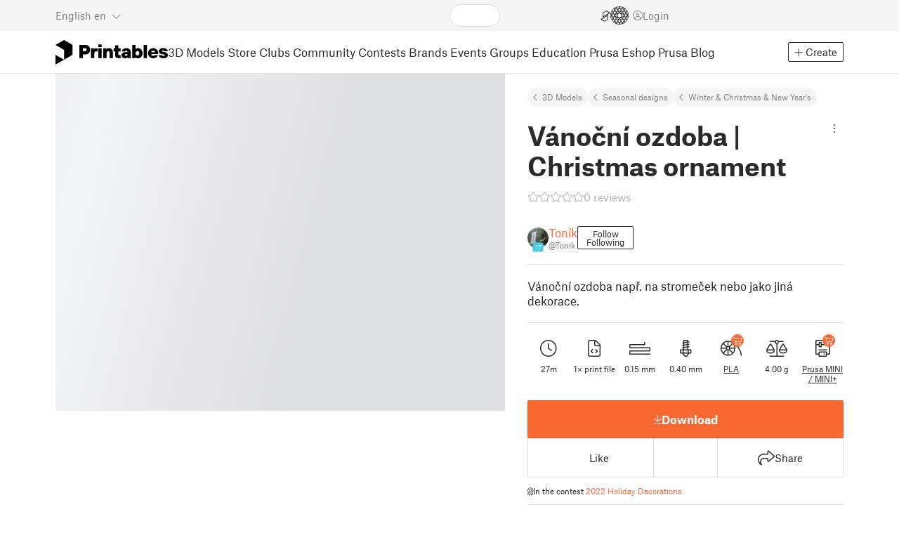

--- FILE ---
content_type: text/css; charset=utf-8
request_url: https://www.printables.com/_app/immutable/assets/ShareSocialButtons.2.2llf5zNt.css
body_size: -463
content:
span.svelte-7h345u{margin-left:15px}button.svelte-7h345u{display:flex;align-items:center}i.svelte-7h345u:not(.fa-link){width:24px;font-size:27px}i:not(.fa-link).small.svelte-7h345u{width:18px;font-size:18px}button.svelte-7h345u i.fa-code:where(.svelte-7h345u){font-size:14px}


--- FILE ---
content_type: text/javascript; charset=utf-8
request_url: https://www.printables.com/_app/immutable/chunks/2.9dsHHEFT.js
body_size: 1044
content:
import"./2.43v_RYZt.js";import{e as Ie,f as De,b as w,p as Ue,a as Ne,d as t,s as r,r as s,aj as G,g as a,c as H,u as Fe}from"./2.6dA0BUMy.js";import{s as o}from"./2.jOdt-AFE.js";import{i as q}from"./2.D4DXj0k5.js";import{a as J,s as l}from"./2.DfX5h0_I.js";import{p as K}from"./2.DqNM6xRP.js";import{d as We,c as Ce}from"./2.CPH3PYY1.js";(function(){try{var n=typeof window<"u"?window:typeof global<"u"?global:typeof self<"u"?self:{},c=new n.Error().stack;c&&(n._sentryDebugIds=n._sentryDebugIds||{},n._sentryDebugIds[c]="8fc2985a-8a5d-4bf0-98ef-92b76335381d",n._sentryDebugIdIdentifier="sentry-dbid-8fc2985a-8a5d-4bf0-98ef-92b76335381d")}catch{}})();var Ee=H('<a class="logo text-uppercase svelte-88oszz" href="/">Printables.com</a>'),Pe=H('<div class="social svelte-88oszz"><a href="https://twitter.com/printablescom" rel="noreferrer" target="_blank" class="svelte-88oszz"><i class="fa-brands fa-x-twitter svelte-88oszz"></i></a> <a href="https://www.youtube.com/channel/UCdWaD2SdFEHZSXaW8q4w6Wg" rel="noreferrer" target="_blank" class="svelte-88oszz"><i class="fa-brands fa-youtube svelte-88oszz"></i></a> <a href="https://instagram.com/printablescom" rel="noreferrer" target="_blank" class="svelte-88oszz"><i class="fa-brands fa-instagram svelte-88oszz"></i></a> <a href="https://www.facebook.com/printablescom/" rel="noreferrer" target="_blank" class="svelte-88oszz"><i class="fa-brands fa-facebook-f svelte-88oszz"></i></a></div>'),Re=H('<footer><div><!> <div class="links-box svelte-88oszz"><div class="links svelte-88oszz"><a target="_blank" class="svelte-88oszz"> </a> <a target="_blank" class="svelte-88oszz"> </a> <a target="_blank" class="svelte-88oszz"> </a> <a target="_blank" class="svelte-88oszz"> </a> <a target="_blank" class="svelte-88oszz"> </a> <button class="t cky-banner-element svelte-88oszz"> </button> <a href="/licenses" class="svelte-88oszz"> </a> <a target="_blank" class="svelte-88oszz"> </a> <a target="_blank" class="svelte-88oszz"> </a> <a target="_blank" class="svelte-88oszz"> </a> <a class="svelte-88oszz"> </a></div> <div class="copyright svelte-88oszz"> </div></div> <!></div></footer>');function Ae(n,c){Ne(c,!0);let f=K(c,"sidebar",3,!1),L=K(c,"social",3,!0),e=Fe(()=>Ce().t);const{embedded:M}=We(),O=new Date().getFullYear();var X=Ie(),Q=De(X);{var T=I=>{var u=Re();let Y;var D=t(u);let Z;var A=t(D);{var V=i=>{var v=Ee();w(i,v)};q(A,i=>{f()||i(V)})}var U=r(A,2),N=t(U),b=t(N),$=t(b,!0);s(b);var _=r(b,2),ee=t(_,!0);s(_);var d=r(_,2),ae=t(d,!0);s(d);var z=r(d,2),te=t(z,!0);s(z);var p=r(z,2),se=t(p,!0);s(p);var F=r(p,2),re=t(F,!0);s(F);var W=r(F,2),le=t(W,!0);s(W);var m=r(W,2),oe=t(m,!0);s(m);var g=r(m,2),ie=t(g,!0);s(g);var h=r(g,2),ne=t(h,!0);s(h);var C=r(h,2),ve=t(C,!0);s(C),s(N);var B=r(N,2),ce=t(B);s(B),s(U);var fe=r(U,2);{var ue=i=>{var v=Pe(),k=t(v),y=r(k,2),x=r(y,2),E=r(x,2);s(v),G((P,R,S,j)=>{l(k,"aria-label",P),l(y,"aria-label",R),l(x,"aria-label",S),l(E,"aria-label",j)},[()=>a(e)("footer.twitter.button"),()=>a(e)("footer.youtube.button"),()=>a(e)("footer.instagram.button"),()=>a(e)("footer.facebook.button")]),w(i,v)};q(fe,i=>{L()&&i(ue)})}s(D),s(u),G((i,v,k,y,x,E,P,R,S,j,be,_e,de,ze,pe,me,ge,he,ke,ye,xe,we)=>{Y=J(u,1,"svelte-88oszz",null,Y,i),Z=J(D,1,"svelte-88oszz",null,Z,v),l(b,"href",k),o($,y),l(_,"href",x),o(ee,E),l(d,"href",P),o(ae,R),l(z,"href",S),o(te,j),l(p,"href",be),o(se,_e),o(re,de),o(le,ze),l(m,"href",pe),o(oe,me),l(g,"href",ge),o(ie,he),l(h,"href",ke),o(ne,ye),l(C,"href",xe),o(ve,we),o(ce,`${O??""} © Prusa Research a.s.`)},[()=>({"sidebar-layout":f(),"full-layout":!f()}),()=>({"container-xl":!f()}),()=>a(e)("links.terms-of-use/url"),()=>a(e)("UNI.terms-of-use"),()=>a(e)("links.supplements/url"),()=>a(e)("UNI.supplementary-terms"),()=>a(e)("links.terms.club-store-purchase/url"),()=>a(e)("footer.printables-club-store-purchase-terms"),()=>a(e)("links.terms.club-store-creators/url"),()=>a(e)("footer.printables-club-store-creators-terms"),()=>a(e)("links.privacy-policy/url"),()=>a(e)("UNI.privacy-policy"),()=>a(e)("footer.cookie-preferences"),()=>a(e)("UNI.licenses"),()=>a(e)("links.help/url"),()=>a(e)("footer.help"),()=>a(e)("links.status/url"),()=>a(e)("footer.status"),()=>a(e)("links.contact/url"),()=>a(e)("footer.contact"),()=>a(e)("links.about/url"),()=>a(e)("UNI.about-us")]),w(I,u)};q(Q,I=>{M||I(T)})}w(n,X),Ue()}export{Ae as F};



--- FILE ---
content_type: text/javascript; charset=utf-8
request_url: https://www.printables.com/_app/immutable/chunks/2.DpI26kJn.js
body_size: 2621
content:
import"./2.43v_RYZt.js";import{a as Z,d as i,r as l,b as v,p as $,c as b,f as F,s as f,g as t,aj as S,u as _,e as le,ay as se,as as oe,a0 as ne,$ as de}from"./2.6dA0BUMy.js";import{s as z}from"./2.jOdt-AFE.js";import{h as ce}from"./2.CKEW16WO.js";import{s as V,a as te}from"./2.DfX5h0_I.js";import{p as J,s as ae,a as X}from"./2.DqNM6xRP.js";import{C as ve}from"./2.CZuCjrTb.js";import{T as me,I as ue,L as fe}from"./2.cMTilQ1c.js";import{b as re,c as ee,a as ge}from"./2.CPH3PYY1.js";import{b as Y}from"./2.CzD9QIkr.js";import{L as _e}from"./2.6HCB_Bcg.js";import{i as C}from"./2.D4DXj0k5.js";import{a as be}from"./2.D25go0IB.js";import{t as he}from"./2.ufM3GaAC.js";import"./2.BdHuFg1V.js";import{h as ye}from"./2.BLWY3TxD.js";import{I as Ie}from"./2.CC-jswh3.js";import{R as xe}from"./2.BXWWJ_9u.js";import{d as De}from"./2.pmGSIEc6.js";import{c as we,r as ke}from"./2.BSnIYmPa.js";import{A as Ae}from"./2.BSGl62aK.js";import{D as Me}from"./2.BCZDofj6.js";import{K as Te}from"./2.D5wXquaD.js";(function(){try{var c=typeof window<"u"?window:typeof global<"u"?global:typeof self<"u"?self:{},e=new c.Error().stack;e&&(c._sentryDebugIds=c._sentryDebugIds||{},c._sentryDebugIds[e]="6f81e195-2037-4eee-8d01-edcc32e31dd6",c._sentryDebugIdIdentifier="sentry-dbid-6f81e195-2037-4eee-8d01-edcc32e31dd6")}catch{}})();function ze(c){return c?!c.datePublished:!1}var Ce=b('<img class="hash image-fit svelte-1yhrd7r" alt=""/>'),Ne=b('<div class="ribbon svelte-1yhrd7r"><!></div>'),Pe=b('<div><i class="fa-solid fa-circle-star"></i></div>'),Se=b("<picture><!></picture> <!> <!> <!>",1),Ue=b('<div class="loading-progress"></div>'),Ee=b('<div class="image aspect-ratio-4-3 svelte-1yhrd7r"><!></div>');function Le(c,e){Z(e,!0);const[M,G]=ae(),T=()=>X(Q,"$me",M);let U=_(()=>ee().t),E=J(e,"lazy",3,!1),j=J(e,"badgeSize",3,"md");const{me:Q}=re(),N=_(()=>{var a,m,y;return((a=T())==null?void 0:a.id)===((m=e.article)==null?void 0:m.user.id)||e.article&&((y=T())==null?void 0:y.membershipIds.includes(e.article.user.id))});var H=Ee(),g=i(H);{var o=a=>{var m=Se(),y=F(m),L=i(y);{var p=r=>{var s=Ce();S(u=>V(s,"src",u),[()=>{var u;return ye((u=e.article.image)==null?void 0:u.imageHash)}]),v(r,s)};C(L,r=>{var s;(s=e.article.image)!=null&&s.imageHash&&r(p)})}l(y);var n=f(y,2);{let r=_(()=>t(U)("image.alt.for",{title:e.article.title}));Ie(n,{get image(){return e.article.image},get resize(){return e.resize},fit:!0,get lazy(){return E()},get alt(){return t(r)}})}var D=f(n,2);{var K=r=>{var s=Ne(),u=i(s);{let w=_(()=>t(U)("prints.ribbon.DRAFT"));xe(u,{get text(){return t(w)},color:"draft"})}l(s),v(r,s)};C(D,r=>{ze(e.article)&&r(K)})}var q=f(D,2);{var P=r=>{var s=Pe();let u;be(s,(w,O)=>{var d;return(d=he)==null?void 0:d(w,O)},()=>t(U)("article.visible-to-club-members-only-tooltip")),S(w=>u=te(s,1,`${j()} club-badge`,"svelte-1yhrd7r",u,w),[()=>({subscribed:t(N)})]),v(r,s)};C(q,r=>{e.article.onlyForMembers&&r(P)})}v(a,m)},h=a=>{var m=Ue();v(a,m)};C(g,a=>{e.article?a(o):a(h,!1)})}l(H),v(c,H),$(),G()}const je=new me(`
    mutation ArticleDelete($id: ID!) {
  articleDelete(id: $id) {
    ok
    errors {
      ...Error
    }
  }
}
    fragment Error on ErrorType {
  field
  messages
}`);var He=b("<a> </a> <button> </button>",1),Ke=(c,e)=>{ke.open({objectType:ue.Article,objectId:e.article.id})},Oe=b("<button> </button>"),Re=b("<!> <!>",1),Fe=b("<!> <!>",1);function Ge(c,e){Z(e,!0);const[M,G]=ae(),T=()=>X(Q,"$me",M),U=()=>X(o,"$deleteModal",M);let E=J(e,"report",3,!1),j=J(e,"overlay",3,!1);const{me:Q}=re();let N=_(()=>ee().t);const{mutation:H}=ge();let g=_(()=>{var n;return((n=T())==null?void 0:n.id)===e.article.user.id}),o=we();async function h(){o.close(),await H(je,{id:e.article.id}),e.ondelete()}var a=Fe(),m=F(a);{var y=n=>{{let D=_(()=>!t(g)&&!E());Te(n,{get staffOnly(){return t(D)},get overlay(){return j()},children:(K,q)=>{var P=Re(),r=F(P);{var s=d=>{var I=He(),k=F(I),R=i(k,!0);l(k);var x=f(k,2);x.__click=()=>o.open();var A=i(x,!0);l(x),S((B,W,ie)=>{V(k,"href",B),z(R,W),z(A,ie)},[()=>Y(e.article,"/edit"),()=>t(N)("UNI.edit"),()=>t(N)("UNI.delete")]),v(d,I)},u=d=>{var I=le(),k=F(I);{var R=x=>{var A=Oe();A.__click=[Ke,e];var B=i(A);l(A),S(W=>z(B,`${W??""}…`),[()=>t(N)("UNI.report")]),v(x,A)};C(k,x=>{E()&&x(R)},!0)}v(d,I)};C(r,d=>{t(g)?d(s):d(u,!1)})}var w=f(r,2);{var O=d=>{{let I=_(()=>`/admin/articles/article/${e.article.id}/change/`);Ae(d,{get href(){return t(I)},children:(k,R)=>{se();var x=oe();S(A=>z(x,A),[()=>t(N)("UNI.edit")]),v(k,x)},$$slots:{default:!0}})}};C(w,d=>{var I;(I=T())!=null&&I.isStaff&&d(O)})}v(K,P)},$$slots:{default:!0}})}};C(m,n=>{var D;(t(g)||E()||(D=T())!=null&&D.isStaff)&&n(y)})}var L=f(m,2);{var p=n=>{{let D=_(()=>t(N)("modal.delete.article"));Me(n,{get text(){return t(D)},onclose:()=>o.close(),ondelete:h})}};C(L,n=>{U()&&n(p)})}v(c,a),$(),G()}De(["click"]);var pe=b("<a><!></a>"),qe=b('<h5 class="svelte-cirug9"><a class="svelte-cirug9"> </a></h5>'),Be=b('<div class="perex svelte-cirug9"><!></div> <div class="f mt-2"><div class="info svelte-cirug9"> </div> <div class="info small-icon ml-3 svelte-cirug9"><i class="fa-light fa-clock"></i> </div></div> <hr/> <div class="stats-bar justify-content-between svelte-cirug9"><!> <div class="small-icon"><i class="fa-comment fa-light"></i> <span> </span></div> <div class="small-icon"><i></i> <span> </span></div></div>',1);function gt(c,e){Z(e,!0);let M=_(ee),G=_(()=>t(M).t),T=_(()=>t(M).formatNumber),U=_(()=>t(M).formatDate),E=J(e,"showAuthor",3,!1),j=ne(!1);ve(c,{get showHeader(){return E()},testid:"group",get hidden(){return t(j)},get user(){return e.article.user},image:g=>{var o=pe(),h=i(o);Le(h,{get article(){return e.article},resize:"320x240",lazy:!0,badgeSize:"md"}),l(o),S(a=>V(o,"href",a),[()=>Y(e.article,e.linkParams)]),v(g,o)},header:g=>{var o=qe(),h=i(o),a=i(h,!0);l(h),l(o),S(m=>{V(h,"href",m),z(a,e.article.title)},[()=>Y(e.article,e.linkParams)]),v(g,o)},menu:g=>{Ge(g,{get article(){return e.article},overlay:!0,report:!0,ondelete:()=>de(j,!0)})},children:(g,o)=>{var h=Be(),a=F(h),m=i(a);ce(m,()=>e.article.perex.replace(/\n/g,"<br />")),l(a);var y=f(a,2),L=i(y),p=i(L,!0);l(L);var n=f(L,2),D=f(i(n));l(n),l(y);var K=f(y,4),q=i(K);_e(q,{get item(){return e.article},get targetType(){return fe.Article}});var P=f(q,2),r=f(i(P),2),s=i(r,!0);l(r),l(P);var u=f(P,2),w=i(u);let O;var d=f(w,2),I=i(d,!0);l(d),l(u),l(K),S((k,R,x,A,B)=>{z(p,k),z(D,` ${e.article.readTime??""}
      ${R??""}`),z(s,x),O=te(w,1,"fa-eye",null,O,A),z(I,B)},[()=>t(U)(e.article.datePublished),()=>t(G)("UNI.min-read"),()=>t(T)(e.article.commentCount),()=>({"fa-light":!e.article.viewed,"fa-solid":e.article.viewed}),()=>t(T)(e.article.viewsCount)]),v(g,h)},$$slots:{image:!0,header:!0,menu:!0,default:!0}}),$()}export{gt as A,je as a,Le as b,Ge as c,ze as i};



--- FILE ---
content_type: text/javascript; charset=utf-8
request_url: https://www.printables.com/_app/immutable/chunks/2.D6I6X9G4.js
body_size: -287
content:
import{D as r}from"./2.CBC0hWFT.js";import"./2.BdHuFg1V.js";(function(){try{var e=typeof window<"u"?window:typeof global<"u"?global:typeof self<"u"?self:{},t=new e.Error().stack;t&&(e._sentryDebugIds=e._sentryDebugIds||{},e._sentryDebugIds[t]="974f89db-72e0-4b1d-8f83-e5faae4abbe0",e._sentryDebugIdIdentifier="sentry-dbid-974f89db-72e0-4b1d-8f83-e5faae4abbe0")}catch{}})();function i(e){return typeof e=="string"?r.fromISO(e).toJSDate():e instanceof Date?e:e.toJSDate()}function n(e){return typeof e=="string"?r.fromISO(e):e instanceof Date?r.fromJSDate(e):e}function s(e){var t;return e?(t=n(e))==null?void 0:t.toFormat("ZZZZ"):""}export{n as a,i as c,s as t};



--- FILE ---
content_type: text/javascript; charset=utf-8
request_url: https://www.printables.com/_app/immutable/entry/start.2.QX2BHkXW.js
body_size: -314
content:
import{c as n}from"../chunks/2.C-0LdYOl.js";import{C as s}from"../chunks/2.Crd6NJqr.js";(function(){try{var e=typeof window<"u"?window:typeof global<"u"?global:typeof self<"u"?self:{},f=new e.Error().stack;f&&(e._sentryDebugIds=e._sentryDebugIds||{},e._sentryDebugIds[f]="aa938a36-33f5-4ee8-92c8-4e569f19a3f6",e._sentryDebugIdIdentifier="sentry-dbid-aa938a36-33f5-4ee8-92c8-4e569f19a3f6")}catch{}})();export{s as load_css,n as start};



--- FILE ---
content_type: text/javascript; charset=utf-8
request_url: https://www.printables.com/_app/immutable/chunks/2.BwwzNQ9a.js
body_size: -65
content:
import"./2.BdHuFg1V.js";(function(){try{var n=typeof window<"u"?window:typeof global<"u"?global:typeof self<"u"?self:{},r=new n.Error().stack;r&&(n._sentryDebugIds=n._sentryDebugIds||{},n._sentryDebugIds[r]="0448f29d-9f21-44cb-a436-d791dcaa34b6",n._sentryDebugIdIdentifier="sentry-dbid-0448f29d-9f21-44cb-a436-d791dcaa34b6")}catch{}})();function d(n){return n=n||0,n>=1e4?`${Math.floor(n/1e3)} k`:`${n}`}function l(n,r=!1){return n?typeof n=="string"?n:r&&"labelLong"in n?n.labelLong:r&&"nameLong"in n?n.nameLong:"label"in n?n.label:"name"in n?n.name:n+"":""}function s(n){return typeof n=="string"?n:n.id}function i(n){return""+s(n)}function b(n,r){var t,e;const a=(t=n.find(f=>f.id===r[0]))==null?void 0:t.label,o=(e=n.find(f=>f.id===r[1]))==null?void 0:e.label;return`${a}–${o}`}function c(n,r,a="|"){const o=Number(r),t=n?n.split(a):null,e=t?t[o]:null;return e?e.trim():""}export{l as a,i as b,b as g,d as h,s as m,c as t};



--- FILE ---
content_type: text/javascript; charset=utf-8
request_url: https://www.printables.com/_app/immutable/chunks/2.RIniz97a.js
body_size: -225
content:
import{s as r}from"./2.C-0LdYOl.js";(function(){try{var e=typeof window<"u"?window:typeof global<"u"?global:typeof self<"u"?self:{},s=new e.Error().stack;s&&(e._sentryDebugIds=e._sentryDebugIds||{},e._sentryDebugIds[s]="6c5edc75-2f71-48d4-9d82-10aa2446d556",e._sentryDebugIdIdentifier="sentry-dbid-6c5edc75-2f71-48d4-9d82-10aa2446d556")}catch{}})();const t=()=>{const e=r;return{page:{subscribe:e.page.subscribe},navigating:{subscribe:e.navigating.subscribe},updated:e.updated}},o={subscribe(e){return t().page.subscribe(e)}},a={subscribe(e){return t().navigating.subscribe(e)}},n={subscribe(e){const s=t().updated;return n.check=s.check,s.subscribe(e)},check:()=>{throw new Error("Cannot check updated store before subscribing")}};export{a as n,o as p,n as u};



--- FILE ---
content_type: text/javascript; charset=utf-8
request_url: https://www.printables.com/_app/immutable/chunks/2.keBMswyO.js
body_size: -302
content:
import{H as t,R as d}from"./2.Crd6NJqr.js";(function(){try{var e=typeof window<"u"?window:typeof global<"u"?global:typeof self<"u"?self:{},r=new e.Error().stack;r&&(e._sentryDebugIds=e._sentryDebugIds||{},e._sentryDebugIds[r]="a9920c0d-2d4e-4ac0-9aaf-fc5266fb87d5",e._sentryDebugIdIdentifier="sentry-dbid-a9920c0d-2d4e-4ac0-9aaf-fc5266fb87d5")}catch{}})();function o(e,r){throw new t(e,r)}function a(e,r){throw new d(e,r.toString())}export{o as e,a as r};



--- FILE ---
content_type: text/javascript; charset=utf-8
request_url: https://www.printables.com/_app/immutable/chunks/2.BSGl62aK.js
body_size: -177
content:
import"./2.43v_RYZt.js";import{a as r,s as n,d,n as i,r as o,aj as f,b as c,p as l,c as b}from"./2.6dA0BUMy.js";import{s as p}from"./2.Bg3yCE9q.js";import{s as m}from"./2.DfX5h0_I.js";import{e as u}from"./2.CrEZsugg.js";(function(){try{var e=typeof window<"u"?window:typeof global<"u"?global:typeof self<"u"?self:{},t=new e.Error().stack;t&&(e._sentryDebugIds=e._sentryDebugIds||{},e._sentryDebugIds[t]="0d2c035f-d9c5-4144-90e0-26e1cb8cb40b",e._sentryDebugIdIdentifier="sentry-dbid-0d2c035f-d9c5-4144-90e0-26e1cb8cb40b")}catch{}})();var h=b('<a target="_blank" class="text-color"><i class="fa-light fa-shield-halved"></i> <!></a>');function w(e,t){r(t,!0);var a=h(),s=n(d(a),2);p(s,()=>t.children??i),o(a),f(()=>m(a,"href",`${u.PUBLIC_API_URL}${t.href}`)),c(e,a),l()}export{w as A};



--- FILE ---
content_type: text/javascript; charset=utf-8
request_url: https://www.printables.com/_app/immutable/chunks/2.BnfhcZly.js
body_size: -337
content:
import{w as t}from"./2.uyFGqycG.js";import"./2.BdHuFg1V.js";(function(){try{var e=typeof window<"u"?window:typeof global<"u"?global:typeof self<"u"?self:{},d=new e.Error().stack;d&&(e._sentryDebugIds=e._sentryDebugIds||{},e._sentryDebugIds[d]="5b896da9-3617-45d4-828e-d3066077d8b1",e._sentryDebugIdIdentifier="sentry-dbid-5b896da9-3617-45d4-828e-d3066077d8b1")}catch{}})();const s=t([]);export{s as m};

